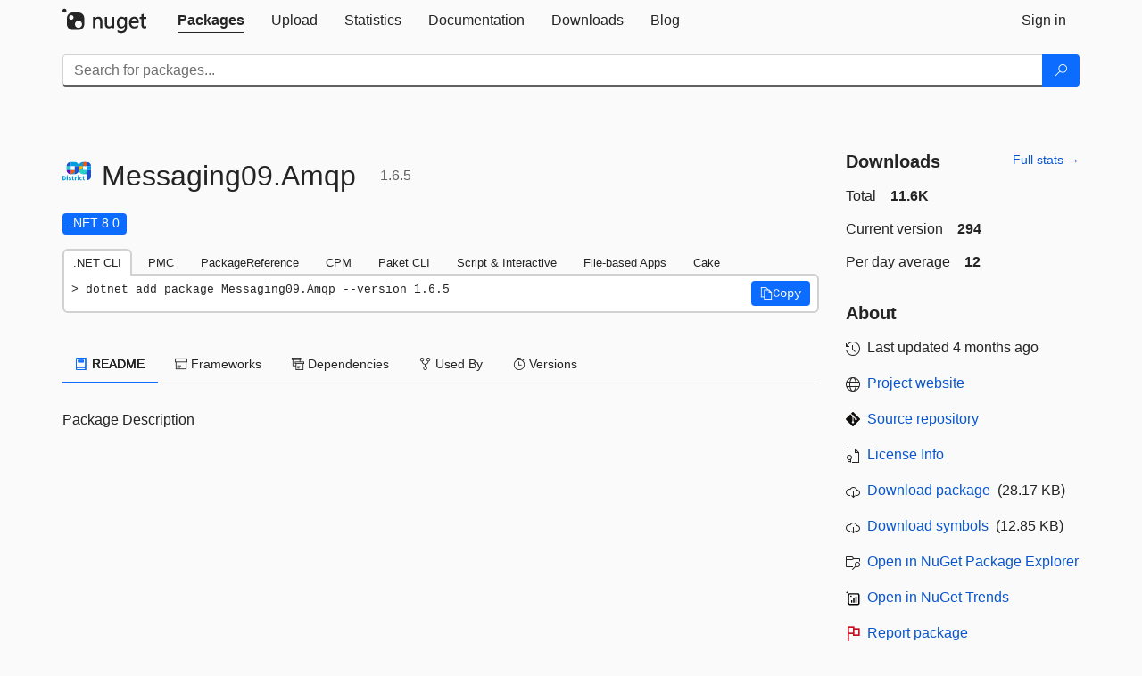

--- FILE ---
content_type: image/svg+xml
request_url: https://api.nuget.org/v3-flatcontainer/messaging09.amqp/1.6.5/icon
body_size: 3695
content:
<svg id="Layer_1" data-name="Layer 1" xmlns="http://www.w3.org/2000/svg" viewBox="0 0 1603.06 1034.08"><defs><style>.cls-1{fill:#009de0}.cls-2{fill:#1b52cb}.cls-3{fill:#29cfc9}.cls-5{fill:#f95706}</style></defs><path class="cls-1" transform="rotate(-90 349.46 341.89)" d="M235.49 227.93h227.93v227.93H235.49z"/><path class="cls-2" d="M235.49 0a227.93 227.93 0 0 1 227.93 227.93H235.49V0Z" transform="rotate(-90 349.455 113.965)"/><path class="cls-1" transform="rotate(90 577.385 569.815)" d="M463.42 455.86h227.93v227.93H463.42z"/><path class="cls-2" d="M691.35 227.93v455.85c125.88 0 227.93-102 227.93-227.92V227.93Z"/><path class="cls-1" d="M691.35 0H463.42v227.93h455.86C919.28 102.05 817.23 0 691.35 0Z"/><rect class="cls-3" x="235.49" y="227.93" width="227.93" height="227.93" rx="113.96" transform="rotate(90 349.46 341.89)"/><path d="M235.49 455.86h227.93a227.93 227.93 0 0 1-227.93 227.92V455.86Z" transform="rotate(90 349.46 569.82)" style="fill:#5a0ec4"/><path class="cls-2" d="M1375.13 0h-227.92v227.93h455.85C1603.06 102.05 1501 0 1375.13 0Z"/><path class="cls-1" transform="rotate(180 1489.095 341.89)" d="M1375.13 227.93h227.93v227.93h-227.93z"/><path class="cls-1" d="M1147.21 0c-125.89 0-227.93 102.05-227.93 227.93v227.93h227.93V0Zm0 455.86h227.93v227.93h-227.93z"/><rect class="cls-5" x="1147.2" width="227.93" height="227.93" rx="113.96" transform="rotate(-180 1261.17 113.965)"/><path class="cls-3" d="M1147.2 455.86H919.28c0 125.88 102 227.92 227.92 227.92 125.89 0 227.93-102 227.93-227.92H1147.2Z"/><path d="M919.28 227.93h227.92v227.93a227.93 227.93 0 0 1-227.92-227.93Z" transform="rotate(-90 1033.24 341.89)" style="fill:#fab600"/><path class="cls-5" d="M463.42 455.86a227.93 227.93 0 0 1 227.93 227.92H463.42V455.86Z" transform="rotate(90 577.385 569.815)"/><path d="M160.12 809.85q34.69 25.89 34.7 94.94 0 68-33.82 95.65t-87.72 27.65H0V784h68q57.41 0 92.12 25.85Zm-102.34 16v160.3h19q28.55 0 43.34-17.8t14.8-63.58q0-31.37-7.41-48.62t-20.07-23.78q-12.69-6.52-31.36-6.52Zm235.85-74.49q9.33 9 9.35 22.72t-9.35 22.73q-9.33 9-23.77 9t-23.61-9q-9.15-9-9.15-22.73t9.15-22.72q9.17-9 23.61-9t23.77 9ZM298 841v187.07h-55.62V841Zm161.39 0a99.4 99.4 0 0 1 31 16.91L470 889.29q-23-14.44-46.2-14.45-10.92 0-16.74 3.7a11.68 11.68 0 0 0-5.8 10.39 13.58 13.58 0 0 0 2.63 8.64q2.66 3.34 10.75 6.86t25 8.46q29.23 8.45 43.5 22t14.27 37.52q0 19-10.91 33t-30 21.3q-19 7.41-42.27 7.41a126.78 126.78 0 0 1-43.87-7.41q-20.25-7.38-34.34-20.43L363.2 976q23.61 18.33 49.68 18.32 12.69 0 19.91-4.58a14.6 14.6 0 0 0 7.22-13c0-4.46-.94-8-2.82-10.56s-5.52-5-10.93-7.23-14-5-25.71-8.27Q372.73 942.49 359 928t-13.76-35.9a48.22 48.22 0 0 1 9.34-29.1q9.33-12.87 26.77-20.43t40.34-7.57a116.49 116.49 0 0 1 37.7 6Zm197.98 178.28a80.45 80.45 0 0 1-23.78 10.92 97.86 97.86 0 0 1-26.94 3.88q-61.32-.35-61.31-67.65v-86.66h-26.42V841h26.42v-40.5l55.66-6.34V841h43l-6 38.75h-37v86q0 13 4.22 18.66t13.39 5.65q9.52 0 20.08-6ZM810.26 838.2l-8.8 53.9a78.89 78.89 0 0 0-16.91-2.46q-16.57 0-25.2 11.44t-13.56 34.36v92.65h-55.66V841h48.62l4.58 36.29q6.34-19.38 19.19-30.48t29.07-11.09a66.64 66.64 0 0 1 18.67 2.48Zm86.48-86.84q9.33 9 9.34 22.72t-9.34 22.73q-9.33 9-23.77 9t-23.62-9q-9.14-9-9.14-22.73t9.14-22.72q9.18-9 23.62-9t23.77 9Zm4.4 89.66v187.07h-55.65V841Zm173.69-.35a96 96 0 0 1 29.25 17.26l-24 33.11q-17.61-13.37-35.59-13.38-18.66 0-28.17 13.74t-9.52 44.39q0 29.6 9.52 41.92t27.48 12.34a47.52 47.52 0 0 0 17.26-3 120.15 120.15 0 0 0 18.67-9.69l24.31 34.52q-27.86 22.19-63.06 22.2-28.54 0-49.33-12.15a82 82 0 0 1-32.05-34.18q-11.28-22-11.28-51.62t11.28-52.48a85.33 85.33 0 0 1 32.05-35.76Q1012.48 835 1040 835q19.34 0 34.83 5.67Zm184.25 178.61a80.51 80.51 0 0 1-23.79 10.92 97.76 97.76 0 0 1-26.94 3.88q-61.3-.35-61.3-67.65v-86.66h-26.42V841h26.42v-40.5l55.67-6.34V841h43l-6 38.75h-37v86q0 13 4.22 18.66t13.39 5.65q9.51 0 20.07-6Z" style="fill:#009cdf"/><path class="cls-2" d="M1375.13 455.86v569.81c125.88 0 227.93-102 227.93-227.92V455.86Z"/></svg>